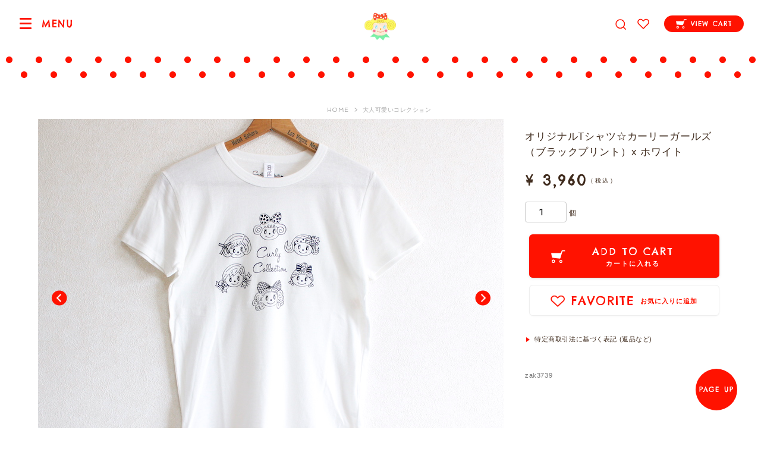

--- FILE ---
content_type: text/html; charset=UTF-8
request_url: https://curlycollection.jp/curly/products/detail/81576
body_size: 33464
content:
<!doctype html>
<html lang="ja">
<head prefix="og: http://ogp.me/ns# fb: http://ogp.me/ns/fb# article: http://ogp.me/ns/article#">
<meta charset="utf-8">
<meta name="author" content="Curly Collection - Kids Monster Ltd.">
<meta name="description" content="カーリーコレクションについて - 東京の代官山・恵比寿からほど近くにあるオリジナルのバッグやポーチ、ベビー・キッズアイテムや雑貨を扱うお店。オリジナルキャラクターのいちごちゃんや、スパンコール刺繍を使ったアイテムは通販サイトでも人気。">
<meta name="keywords" content="代官山,ベビー,子供服,雑貨,ハンドメイド,素材,ボタン,生地,布,カーリー,curly">
<meta name="viewport" content="width=device-width,initial-scale=1">

<meta property="og:locale" content="ja_JP">

<meta property="fb:app_id" content="">
<meta property="og:type" content="article">
<meta name="twitter:card" content="summary_large_image">
<meta name="twitter:site" content="@curlycollection">
<meta property="og:title" content="オリジナルTシャツ☆カーリーガールズ（ブラックプリント）x ホワイト - カーリーコレクション Curly Collection">
<meta property="og:url" content="https://curlycollection.jp/curly/products/detail/81576">
<meta property="og:image" content="https://curlycollection.jp/shop/upload/save_image/0319150142_67da5dc6409d2.JPG">
<meta property="og:description" content="オリジナルTシャツ☆カーリーガールズ（ブラックプリント）x ホワイト">

<title>オリジナルTシャツ☆カーリーガールズ（ブラックプリント）x ホワイト - カーリーコレクション Curly Collection</title>

<link rel="stylesheet" href="https://fonts.googleapis.com/css?family=Chelsea+Market%7CSpinnaker">
<link rel="stylesheet" href="/css/colorbox.css"/>
<link rel="stylesheet" href="/css/jquery.bxslider.css">

<link rel="apple-touch-icon" href="/images/common/apple-touch-icon.png">

<!--[if lt IE 9]>
<script src="//html5shim.googlecode.com/svn/trunk/html5.js"></script>
<![endif]-->

<link rel="stylesheet" href="/css/style.css">

    
                
<script src="https://ajax.googleapis.com/ajax/libs/jquery/1.11.3/jquery.min.js"></script>
<script>window.jQuery || document.write('<script src="/shop/template/default/js/vendor/jquery-1.11.3.min.js?v=3.0.11.191003"><\/script>')</script>


</head>

<body >

<div id="drawer-toggle" class="drawer-toggle">
<span class="drawer-hamburger-icon"></span>
<span id="drawer-toggle-desc" class="drawer-toggle__desc">MENU</span>
</div>

<div id="drawer-wrapper" class="drawer-wrapper">
<div id="drawer-main" class="drawer-main">

    
        <!-- ブランド統合 -->
                <div class="global-header">
            <div class="global-header__ttl"><a href="https://curlycollection.jp/curly/"><span class="global-header__icon"><img src="/images/common/icon_ichigo.png" alt="" width="150" height="130"></span><span class="global-header__text"><span class="copy">東京・代官山で誕生したハンドメイド雑貨のお店</span><span class="sp_block">カーリーコレクション</span></span></a></div>

            
        
                            <div class="global-header__menu">
                                    <form method="get" action="https://curlycollection.jp/curly/products/list" id="form-search" class="form-search">
                        <div id="form-search-icon" class="form-search__icon"><img src="/images/common/icon_search.png" alt="" width="20" height="20"></div>
                        <div id="form-search-balloon" class="form-search__balloon"><input type="search" name="name" maxlength="50" placeholder="PRODUCT SEARCH" id="form-search-input" class="form-search__input"></div>
                    </form>
                    <ul class="global-header__ope">
                        <li><a href="https://curlycollection.jp/curly/mypage/favorite"><span class="global-header__icon-balloon">FAVORITE</span><img src="/images/common/icon_fav.png" alt="FAVORITE" width="20" height="18"></a></li>
                    </ul>
                    <ul class="global-header__cart">
                        <li><a href="https://curlycollection.jp/curly/cart"><span class="global-header__cart-icon icon-inline"><img src="/images/common/icon_cart_w2.png" alt="" width="18" height="16"></span><span class="global-header__cart-name">VIEW CART</span></a></li>
                    </ul>
                </div><!-- /.global-header__menu -->
                    
</div><!-- /.global-header -->

            <div class="local-header"></div>
        
    
<div id="wrapper">

    <div id="contents" class="theme_main_only">

        <div id="contents_top">
                                            </div>

        <div class="container-fluid inner">
                                    
            <div id="main">
                                                
                <div id="main_middle">
                        
    <ul class="breadcrumb" itemscope="" itemtype="http://schema.org/BreadcrumbList">
    <li class="home" itemprop="itemListElement" itemscope="" itemtype="http://schema.org/ListItem"><a href="/" itemscope="" itemtype="http://schema.org/Thing" itemprop="item"><span itemprop="name">HOME</span></a></li>
                        	        	<li class="breadcrumblast" ><a href="https://curlycollection.jp/curly/products/list?category_id=3110" itemscope="" itemtype="http://schema.org/Thing" itemprop="item"><span class="en">大人可愛いコレクション</span></a></li>
        	                    </ul>

    <article itemscope itemtype="http://schema.org/Product">

    <div class="item-detail">

        <div class="item-detail__wrapper">
        <!--★画像★-->
        <div id="item-detail-images" class="item-detail__images item-images">
        <div id="item-detail-slider">
        	                                <div class="item-images__unit"><a href="/shop/upload/save_image/0319150142_67da5dc6409d2.JPG"><span class="item-images__img" style="background-image:url(/shop/upload/save_image/0319150142_67da5dc6409d2.JPG)"></span></a></div>
                                <div class="item-images__unit"><a href="/shop/upload/save_image/0319150142_67da5dc6564f7.JPG"><span class="item-images__img" style="background-image:url(/shop/upload/save_image/0319150142_67da5dc6564f7.JPG)"></span></a></div>
                                <div class="item-images__unit"><a href="/shop/upload/save_image/0711132322_668f5e3ae28bc.jpg"><span class="item-images__img" style="background-image:url(/shop/upload/save_image/0711132322_668f5e3ae28bc.jpg)"></span></a></div>
                                <div class="item-images__unit"><a href="/shop/upload/save_image/0514201522_664347cabff0c.JPG"><span class="item-images__img" style="background-image:url(/shop/upload/save_image/0514201522_664347cabff0c.JPG)"></span></a></div>
                                <div class="item-images__unit"><a href="/shop/upload/save_image/0511124652_663eea2ca4ba6.jpg"><span class="item-images__img" style="background-image:url(/shop/upload/save_image/0511124652_663eea2ca4ba6.jpg)"></span></a></div>
                                <div class="item-images__unit"><a href="/shop/upload/save_image/0511124652_663eea2cbea38.jpg"><span class="item-images__img" style="background-image:url(/shop/upload/save_image/0511124652_663eea2cbea38.jpg)"></span></a></div>
                                <div class="item-images__unit"><a href="/shop/upload/save_image/0511124652_663eea2cba2b4.jpg"><span class="item-images__img" style="background-image:url(/shop/upload/save_image/0511124652_663eea2cba2b4.jpg)"></span></a></div>
                                <div class="item-images__unit"><a href="/shop/upload/save_image/0511124652_663eea2cabd75.jpg"><span class="item-images__img" style="background-image:url(/shop/upload/save_image/0511124652_663eea2cabd75.jpg)"></span></a></div>
                                <div class="item-images__unit"><a href="/shop/upload/save_image/0511124652_663eea2cb1472.jpg"><span class="item-images__img" style="background-image:url(/shop/upload/save_image/0511124652_663eea2cb1472.jpg)"></span></a></div>
                                <div class="item-images__unit"><a href="/shop/upload/save_image/0511124652_663eea2c80744.jpg"><span class="item-images__img" style="background-image:url(/shop/upload/save_image/0511124652_663eea2c80744.jpg)"></span></a></div>
                                <div class="item-images__unit"><a href="/shop/upload/save_image/0511124652_663eea2cb5c2b.jpg"><span class="item-images__img" style="background-image:url(/shop/upload/save_image/0511124652_663eea2cb5c2b.jpg)"></span></a></div>
                                <div class="item-images__unit"><a href="/shop/upload/save_image/0319150142_67da5dc65b34e.JPG"><span class="item-images__img" style="background-image:url(/shop/upload/save_image/0319150142_67da5dc65b34e.JPG)"></span></a></div>
                            
        </div>
        <div id="bx-pager-wrapper">
        <div id="bx-pager" class="item-detail__images-pager">
                                	<a data-slide-index="0" href=""><img src="/shop/upload/save_image/0319150142_67da5dc6409d2.JPG" alt="" itemprop="image"></a>
                        	<a data-slide-index="1" href=""><img src="/shop/upload/save_image/0319150142_67da5dc6564f7.JPG" alt="" ></a>
                        	<a data-slide-index="2" href=""><img src="/shop/upload/save_image/0711132322_668f5e3ae28bc.jpg" alt="" ></a>
                        	<a data-slide-index="3" href=""><img src="/shop/upload/save_image/0514201522_664347cabff0c.JPG" alt="" ></a>
                        	<a data-slide-index="4" href=""><img src="/shop/upload/save_image/0511124652_663eea2ca4ba6.jpg" alt="" ></a>
                        	<a data-slide-index="5" href=""><img src="/shop/upload/save_image/0511124652_663eea2cbea38.jpg" alt="" ></a>
                        	<a data-slide-index="6" href=""><img src="/shop/upload/save_image/0511124652_663eea2cba2b4.jpg" alt="" ></a>
                        	<a data-slide-index="7" href=""><img src="/shop/upload/save_image/0511124652_663eea2cabd75.jpg" alt="" ></a>
                        	<a data-slide-index="8" href=""><img src="/shop/upload/save_image/0511124652_663eea2cb1472.jpg" alt="" ></a>
                        	<a data-slide-index="9" href=""><img src="/shop/upload/save_image/0511124652_663eea2c80744.jpg" alt="" ></a>
                        	<a data-slide-index="10" href=""><img src="/shop/upload/save_image/0511124652_663eea2cb5c2b.jpg" alt="" ></a>
                        	<a data-slide-index="11" href=""><img src="/shop/upload/save_image/0319150142_67da5dc65b34e.JPG" alt="" ></a>
                            </div>
        </div>
        </div><!-- /item-detail__images -->

        <div class="item-detail__buy">

        <!--★商品名★-->
        <h1 class="item-detail__ttl" itemprop="name">オリジナルTシャツ☆カーリーガールズ（ブラックプリント）x ホワイト</h1>

<div class="price_flex">
        <!--★通常価格★-->
                <!--★販売価格★-->
                        
        <p class="item-detail__price price">¥ 3,960<small>（税込）</small></p>
        </div>

        <div class="schema-hidden-data" itemprop="offers" itemscope itemtype="http://schema.org/Offer">
        <span itemprop="priceCurrency">JPY</span>
        <span itemprop="price">¥ 3,960</span>
        </div>


        <form action="?" method="post" id="form1" name="form1">

        
            <dl class="item-detail__control">
            <dt>QTY</dt>
            <dd>
            <input type="number" id="quantity" name="quantity" required="required" min="1" maxlength="9" class="form-control item-detail__input--qty form-control" value="1" />
            <span class="qty-unit">個</span>
            
            </dd>

                        <dl id="detail_cart_box__cart_quantity" class="quantity">
                <dt>数量</dt>
                <dd>
                    
                    
                </dd>
            </dl>

            <dt>OPTION</dt>
            <dd>
                        
            <p class="button-addtocart">
            <button type="submit" id="add-cart" class="button-addtocart__button">
            <span class="button-addtocart__main">ADD TO CART</span>
            <span class="button-addtocart__sub">カートに入れる</span>
            </button>
            </p>

        
            	<p class="button-favorite">
                            <button type="submit" id="favorite" class="button-favorite__button">
                <span class="button-favorite__main">FAVORITE</span>
                <span class="button-favorite__sub">お気に入りに追加</span>
                    </button>
        </p>
                <div style="display: none"><input type="hidden" id="mode" name="mode" /></div><div style="display: none"><input type="hidden" id="product_id" name="product_id" value="81576" /></div><div style="display: none"><input type="hidden" id="product_class_id" name="product_class_id" value="160052" /></div><div style="display: none"><input type="hidden" id="_token" name="_token" value="qURhFEy7dp16M6Pnzxzev1YRqRMtsasmP4EnMTw5VMs" /></div>
        </form>

        <ul class="list-link--item-detail">
        <li><a href="/help/#content-sk">特定商取引法に基づく表記 (返品など)</a></li>
        </ul>

        <dl class="item-detail__info">
        <dt>商品コード</dt>
        <dd>zak3739</dd>
        <dt>関連カテゴリー</dt>
        <dd>
        <ul>
        </ul>
        </dd>
        </dl>


        </div><!-- /item-detail__buy -->

        </div><!-- /wrapper -->

        <div class="post-content">

        <div class="item-detail__content page-body page-style" itemprop="description">


                        人気のオリジナルTシャツに新作が登場しました！ <br>
カーリーガールズを大人可愛いシンプルカラーでプリントしました。<br>
透け感のある薄手のボディーなので、重ね着にもぴったりです。<br>
さらっと着心地がよいので、普段使いのほかレジャーデーに着るのもおすすめですよ☆ <br>
色々な着まわしをお楽しください。 
<br>
<br><br>【size】<br>
着丈:64cm<br>
身幅:47cm<br>
袖丈:16cm<br>


<br>
【素材】<br>
綿38％ポリエステル38% レーヨン24% /シルクプリント<br><br>

※ご使用中の破損等の修理は承っておりません。 <br>
※撮影の際に配慮しておりますが、ご利用のモニターの使用環境や光の辺り具合により、実際のお色と差異が生じる場合がございますのでご了承ください。 <br>
※お洗濯の際は蛍光増白剤が入っていない洗剤をご利用ください。 <br>
※濡れたまま放置しないでください。
 ※アイロンの際は当て布を使用してください。 <br>
※プリント部分にはもみ洗いは避け、直接アイロンを当てないでください。 <br>
お洗濯はネットの利用をおすすめします。 <br>
※色移りの原因となりますので、色物とのお洗濯はお避け下さい。 <br>
※ご使用中の破損等の修理は承っておりません。 <br>
※撮影の際に配慮しておりますが、ご利用のモニターの使用環境や光の辺り具合により、実際のお色と差異が生じる場合がございますのでご了承ください。 <br>
        
        ※ネコポス利用可能商品でも、サイズの都合により利用できない場合は通常のヤマト宅急便(送料660円)にてお送り致します。<br>
        ※ネコポスで発送可能なサイズは角形A4サイズ(ながさ31.2cm  幅22.8cm 厚さ2.5cm)の封筒/箱に収まる商品に限ります。<br>
        ※ネコポスは代金引換はご利用いただけません。<br>
        ※ネコポスについての詳細は<a href="https://curlycollection.jp/help/">こちら</a>をご覧ください。<br>

        </div><!-- /.page-body -->

        </div><!-- /.post-content -->

        </div><!-- /.item-detail -->

        <footer class="local-footer">
        <div class="row_2">
        <div class="col">
        <dl class="item-detail__info">
        <dt class="en-h">PRODUCT ID:</dt>
        <dd>zak3739</dd>
        <dt class="en-h">CATEGORY:</dt>
        <dd>
        <ul>
                <li>
                <a href="https://curlycollection.jp/curly/products/list?category_id=3110">大人可愛いコレクション</a>                 </li>
                </ul>
        </dd>
        </dl>
        </div>
        <div class="col">
        <ul class="local-footer__sns-list">
        <li class="sns-fb"><a href="http://www.facebook.com/sharer.php?src=bm&u=https://curlycollection.jp/curly/products/detail/81576&t=%E4%BB%A3%E5%AE%98%E5%B1%B1%20%E3%82%AB%E3%83%BC%E3%83%AA%E3%83%BC%E3%82%B3%E3%83%AC%E3%82%AF%E3%82%B7%E3%83%A7%E3%83%B3%2F%E3%82%AA%E3%83%AA%E3%82%B8%E3%83%8A%E3%83%ABT%E3%82%B7%E3%83%A3%E3%83%84%E2%98%86%E3%82%AB%E3%83%BC%E3%83%AA%E3%83%BC%E3%82%AC%E3%83%BC%E3%83%AB%E3%82%BA%EF%BC%88%E3%83%96%E3%83%A9%E3%83%83%E3%82%AF%E3%83%97%E3%83%AA%E3%83%B3%E3%83%88%EF%BC%89x%20%E3%83%9B%E3%83%AF%E3%82%A4%E3%83%88"><img src="/images/common/icon_fb.png" alt="Facebook" width="16" height="16" class="icon-inline"> SHARE</a></li>
        <li class="sns-twitter"><a href="http://twitter.com/intent/tweet?url=https://curlycollection.jp/curly/products/detail/81576&text=%E4%BB%A3%E5%AE%98%E5%B1%B1%20%E3%82%AB%E3%83%BC%E3%83%AA%E3%83%BC%E3%82%B3%E3%83%AC%E3%82%AF%E3%82%B7%E3%83%A7%E3%83%B3%2F%E3%82%AA%E3%83%AA%E3%82%B8%E3%83%8A%E3%83%ABT%E3%82%B7%E3%83%A3%E3%83%84%E2%98%86%E3%82%AB%E3%83%BC%E3%83%AA%E3%83%BC%E3%82%AC%E3%83%BC%E3%83%AB%E3%82%BA%EF%BC%88%E3%83%96%E3%83%A9%E3%83%83%E3%82%AF%E3%83%97%E3%83%AA%E3%83%B3%E3%83%88%EF%BC%89x%20%E3%83%9B%E3%83%AF%E3%82%A4%E3%83%88&tw_p=tweetbutton"><img src="/images/common/icon_x.png" alt="X" width="16" height="16" class="icon-inline"> X</a></li>
        <li class="sns-line"><a href="http://line.me/R/msg/text/?%E4%BB%A3%E5%AE%98%E5%B1%B1%20%E3%82%AB%E3%83%BC%E3%83%AA%E3%83%BC%E3%82%B3%E3%83%AC%E3%82%AF%E3%82%B7%E3%83%A7%E3%83%B3%2F%E3%82%AA%E3%83%AA%E3%82%B8%E3%83%8A%E3%83%ABT%E3%82%B7%E3%83%A3%E3%83%84%E2%98%86%E3%82%AB%E3%83%BC%E3%83%AA%E3%83%BC%E3%82%AC%E3%83%BC%E3%83%AB%E3%82%BA%EF%BC%88%E3%83%96%E3%83%A9%E3%83%83%E3%82%AF%E3%83%97%E3%83%AA%E3%83%B3%E3%83%88%EF%BC%89x%20%E3%83%9B%E3%83%AF%E3%82%A4%E3%83%88%0Ahttps://curlycollection.jp/curly/products/detail/81576"><img src="/images/common/icon_line.png" alt="LINE" width="17" height="16" class="icon-inline"> LINE</a></li>
        </ul>
        </div>
        </div><!-- row2 -->
        </footer>
                </div>

                                                    <div id="main_bottom">
                            <!-- ▼おすすめ商品 -->
                        
                <!-- ▲おすすめ商品 -->

                    </div>
                                            </div>

                                    
                                    
        </div>

                <footer id="footer">
                                                            <!-- ▼GoogleAnalytics -->
                            <!-- ▼GoogleAnalytics▼ -->
            <script>
                            (function(i,s,o,g,r,a,m){i['GoogleAnalyticsObject']=r;i[r]=i[r]||function(){
                (i[r].q=i[r].q||[]).push(arguments)},i[r].l=1*new Date();a=s.createElement(o),
                m=s.getElementsByTagName(o)[0];a.async=1;a.src=g;m.parentNode.insertBefore(a,m)
                })(window,document,'script','//www.google-analytics.com/analytics.js','ga');

                ga('create', 'UA-89025020-1', 'auto');
                ga('send', 'pageview');
                    </script>
    
            <!-- Global site tag (gtag.js) - Google Analytics -->
        <script async src="https://www.googletagmanager.com/gtag/js?id=G-SY5YNX69M9"></script>
        <script>
            window.dataLayer = window.dataLayer || [];
            function gtag(){dataLayer.push(arguments);}
            gtag('js', new Date());

            gtag('config', 'G-SY5YNX69M9');
        </script>
        <!-- ▲GoogleAnalytics▲ -->

                <!-- ▲GoogleAnalytics -->

                                        
        </footer>
        
    </div>

                        

    <div id="drawer" class="drawer sp">
    </div>

</div>

<div class="overlay"></div>

                    
                    <div class="item-history-list">
<h3 class="item-history-list__ttl">HISTORY <span class="ja">チェックした商品</span></h3>
<div id="item-history-slider" class="item-history-list__container">
<div class="item-history">
<div class="item-history__container">
<a href="https://curlycollection.jp/curly/products/detail/81576"><span class="item-history__thumb" style="background-image:url('/shop/upload/save_image/0319150142_67da5dc6409d2.JPG')"></span></a>
</div></div></div><!-- /item-history-list__container -->
</div><!-- /item-history-list -->

        
        <div class="content-about">
            <div class="content-about__container">


                <div class="content-about-unit--link">
                    <h3>HOW TO ORDER</h3>
                    <ul class="en">
                        <li><a href="/help">ご購入方法</a></li>
                        <li><a href="/qa">よくあるご質問</a></li>
                        <li><a href="/calendar">配送カレンダー</a></li>
                        <li><a href="/shop/mypage">マイページ <small>お客様情報の編集</small></a></li>
                    </ul>
                </div>
                <div class="content-about-unit--info">
                    <h3>INFORMATION</h3>
                    <ul class="en">
                        <li><a href="/about">カーリーコレクションについて</a></li>
                        <li><p class="en">お問い合わせ: <span class="tel">shopping@curlycollection.jp</span></p></li>
                    </ul>
                </div>
                <div class="content-about-unit--share">
                    <h3>SHARE</h3>
                    <ul class="en">
                        <li><a href="//www.facebook.com/curlycollectionjapan"><span class="icon-inline"><img src="/images/common/icon_fb.png" alt="" width="16" height="16"></span>FACEBOOK</a></li>
                        <li><a href="//instagram.com/curlycollection"><span class="icon-inline"><img src="/images/common/icon_instagram.png" alt="" width="16" height="16"></span>INSTAGRAM</a></li>
                        <li><a href="//twitter.com/curlycollection"><span class="icon-inline"><img src="/images/common/icon_x.png" alt="" width="16" height="16"></span>X</a></li>
                        <li><a href="//www.youtube.com/@curlyfabricshop"><span class="icon-inline"><img src="/images/common/icon_youtube.png" alt="" width="16" height="16"></span>YOUTUBE</a></li>
                    </ul>
                </div>

            </div><!-- /content-about__container -->

            <div class="branding-footer">
                                                    
                <p class="branding-footer__logo brand_info_logo"><img src="/images/brand/logo_cc.svg" alt="Curly Collection" width="270" height="75">
                    <span class="branding-footer__copyright">Copyright &copy; Kids Monster Ltd.</span></p>

            </div>

            <div class="content-about-unit--company">
                <a class="company-pad" href="/about/#company_information">会社概要</a>
                <a class="company-pad" href="/help/#content-privacy">プライバシーポリシー</a>
            </div>

        </div><!-- /content-about -->

        <div id="btn-pageup" class="btn-pageup"><a href="#" class="scroll">PAGE UP</a></div>

        <div id="overlay" class="overlay"></div>
        <div id="overlay-search" class="overlay--search"></div>
        <div id="overlay-quickview" class="overlay"></div>

    </div><!-- /drawer-main -->

        <div id="drawer-nav" class="drawer-nav">

            <div class="drawer-nav__desc">
                <p><a href="/"><span class="drawer-nav__desc-home">&lt; TOP PAGE</span><span class="drawer-nav__desc-brand">TOP PAGE</span></a></p>
                <div id="drawer-nav-close" class="drawer-nav__close"></div>
            </div>

            <div class="drawer-nav__container">

                <ul class="drawer-nav__info">
                    <li><a href="https://curlycollection.jp/curly/cart"><span class="drawer-nav__icon"><img src="/images/common/icon_cart.png" alt="" width="32" height="32"></span><span class="drawer-nav__txt">VIEW CART</span></a></li>
                    <li><a href="https://curlycollection.jp/curly/mypage"><span class="drawer-nav__icon"><img src="/images/common/icon_acc.png" alt="" width="32" height="32"></span><span class="drawer-nav__txt">ACCOUNT</span></a></li>
                    <li><a href="/help"><span class="drawer-nav__icon"><img src="/images/common/icon_howto.png" alt="" width="32" height="32"></span><span class="drawer-nav__txt">HELP</span></a></li>
                </ul>

                                                                
                <a href="/curly/">
                    <p class="link_top">Welcome to</p>
                </a>
                <div class="drawer-nav__about top">
                    <p class="brand_info_logo info_logo_cc"><a href="/"><img src="/images/brand/logo_cc.svg" alt="" width="140" height="39" class="brand_info_logo"></a></p>
                    <p class="brand_info_text info_text_cc">カーリーコレクションはほとんどのアイテムがハンドメイド。バッグやポーチ、アクセサリーなど、毎日をもっと&quot;可愛く楽しく！&quot;するようなアイテムをご紹介。オンラインショップは毎日更新しています。</p>
                </div><!-- /drawer-nav__about -->

                <h3 class="drawer-nav__ttl">BRAND</h3>
<ul class="drawer-nav__list">
                                <li class="current">
            <a href="/curly/">
                <span class="drawer-nav-list__thumb"><img src="/shop/upload/save_image/icon_house.png" alt="CURLY COLLECTION"></span>
                <span class="drawer-nav-list__name">CURLY COLLECTION</span>
                                    <p style="color:#ff1200; text-align:center; line-height:1.4; margin-bottom:5px; margin-top:-10px;">雑貨小物</p>
                            </a>
        </li>
            <li >
            <a href="/marche/">
                <span class="drawer-nav-list__thumb"><img src="/shop/upload/save_image/icon_house.png" alt="CURLY FABRIC SHOP"></span>
                <span class="drawer-nav-list__name">CURLY FABRIC SHOP</span>
                                    <p style="color:#ff1200; text-align:center; line-height:1.4; margin-bottom:5px; margin-top:-10px;">ハンドメイド</p>
                            </a>
        </li>
            <li >
            <a href="/town/">
                <span class="drawer-nav-list__thumb"><img src="/shop/upload/save_image/icon_house.png" alt="GOLDEN THEATER"></span>
                <span class="drawer-nav-list__name">GOLDEN THEATER</span>
                                    <p style="color:#ff1200; text-align:center; line-height:1.4; margin-bottom:5px; margin-top:-10px;">シスターブランド</p>
                            </a>
        </li>
    </ul>

                <h3 class="drawer-nav__ttl">CATEGORY</h3>
                <ul class="drawer-nav__list">
                                            

        <li class="accordion"><a href="https://curlycollection.jp/curly/products/list?category_id=3002">
    	<span class="drawer-nav-list__thumb">
    	    	    	<img src="/shop/upload/save_image/1101101611_67242bdb5a040.jpeg" alt="TODAY&#039;S NEW!"></span>
    	    	<span class="drawer-nav-list__name">TODAY&#039;S NEW!</span>
    </a>
        </li>

        <li class="accordion"><a href="https://curlycollection.jp/curly/products/list?category_id=3117">
    	<span class="drawer-nav-list__thumb">
    	    	    	<img src="/shop/upload/save_image/0306103831_67c8fc9790649.jpeg" alt="Candy Girls♡"></span>
    	    	<span class="drawer-nav-list__name">Candy Girls♡</span>
    </a>
        </li>

        <li class="accordion"><a href="https://curlycollection.jp/curly/products/list?category_id=3110">
    	<span class="drawer-nav-list__thumb">
    	    	    	<img src="/shop/upload/save_image/0111160134_6782174e4b9f1.jpeg" alt="大人可愛いコレクション"></span>
    	    	<span class="drawer-nav-list__name">大人可愛いコレクション</span>
    </a>
        </li>

        <li class="accordion"><a href="https://curlycollection.jp/curly/products/list?category_id=3139">
    	<span class="drawer-nav-list__thumb">
    	    	    	<img src="/shop/upload/save_image/0220114835_63f2df83c98cb.jpeg" alt="POUCH"></span>
    	    	<span class="drawer-nav-list__name">POUCH</span>
    </a>
        </li>


                                    </ul>



                <div class="drawer-nav__about">
                    <ul class="drawer-nav__sns">
                        <li><a href="//www.facebook.com/curlycollectionjapan"><img src="/images/common/icon_fb.png" alt="Facebook" width="16" height="16"></a></li>
                        <li><a href="//instagram.com/curlycollection"><img src="/images/common/icon_instagram.png" alt="Instagram" width="16" height="16"></a></li>
                        <li><a href="//twitter.com/curlycollection"><img src="/images/common/icon_x.png" alt="Twitter" width="16" height="16"></a></li>
                        <li><a href="//www.youtube.com/@curlyfabricshop"><img src="/images/common/icon_youtube.png" alt="Twitter" width="16" height="16"></a></li>
                    </ul>

                </div><!-- /drawer-nav__about -->

            </div><!-- /drawer-nav__container -->

        </div><!-- /drawer-nav -->

            
</div><!-- /drawer-wrapper -->

<script>
    $(function(){
        $(".toggle").on("click", function(){
            $(this).next().slideToggle(200);
        });
    });
</script>


<script src="/js/instagram.js"></script>
<script src="/js/imagesloaded.pkgd.min.js"></script>
<script src="/js/jquery.colorbox.js"></script>
<script src="/js/accordiontoggle.js"></script>
<script src="/js/jquery.bxslider.min.js"></script>
<script src="/js/jquery.fitvids.js"></script>
<script src="/js/jquery.lazyload.min.js"></script>
<script src="/js/my.js"></script>

<script src="/shop/template/default/js/vendor/slick.min.js?v=3.0.11.191003"></script>
<script src="/shop/template/default/js/function.js?v=3.0.11.191003"></script>
<script src="/shop/template/default/js/eccube.js?v=3.0.11.191003"></script>
<script>
    eccube.classCategories = {"__unselected":{"__unselected":{"name":"\u9078\u629e\u3057\u3066\u304f\u3060\u3055\u3044","product_class_id":""}},"__unselected2":{"#":{"classcategory_id2":"","name":"","stock_find":true,"price01":"","price02":"3,960","product_class_id":"160052","product_code":"zak3739","product_type":"1"}}};

    // 規格2に選択肢を割り当てる。
    function fnSetClassCategories(form, classcat_id2_selected) {
        var $form = $(form);
        var product_id = $form.find('input[name=product_id]').val();
        var $sele1 = $form.find('select[name=classcategory_id1]');
        var $sele2 = $form.find('select[name=classcategory_id2]');
        eccube.setClassCategories($form, product_id, $sele1, $sele2, classcat_id2_selected);
    }

    
    // アコーディオンを開く
    var active_category_id = 3110;
    if (active_category_id != "") {
        $('#accordion_toggle_' + active_category_id).addClass('accordion__toggle--is');
        $('#accordion_' + active_category_id).attr('data-view', 1);
        $('#accordion_' + active_category_id).show();
    }
</script>

<script>
$(function(){
    $('.carousel').slick({
        infinite: false,
        speed: 300,
        prevArrow:'<button type="button" class="slick-prev"><span class="angle-circle"><svg class="cb cb-angle-right"><use xlink:href="#cb-angle-right" /></svg></span></button>',
        nextArrow:'<button type="button" class="slick-next"><span class="angle-circle"><svg class="cb cb-angle-right"><use xlink:href="#cb-angle-right" /></svg></span></button>',
        slidesToShow: 4,
        slidesToScroll: 4,
        responsive: [
            {
                breakpoint: 768,
                settings: {
                    slidesToShow: 3,
                    slidesToScroll: 3
                }
            }
        ]
    });

    $('.slides').slick({
        dots: true,
        arrows: false,
        speed: 300,
        customPaging: function(slider, i) {
            return '<button class="thumbnail">' + $(slider.$slides[i]).find('img').prop('outerHTML') + '</button>';
        }
    });

    $('#favorite').click(function() {
        $('#mode').val('add_favorite');
    });

    $('#add-cart').click(function() {
        $('#mode').val('add_cart');
    });

});
</script>

<script type="text/javascript" charset="UTF-8" async="true" src="https://checkout-api.worldshopping.jp/v1/script?token=curlycollection_jp"></script>
</body>
</html>
